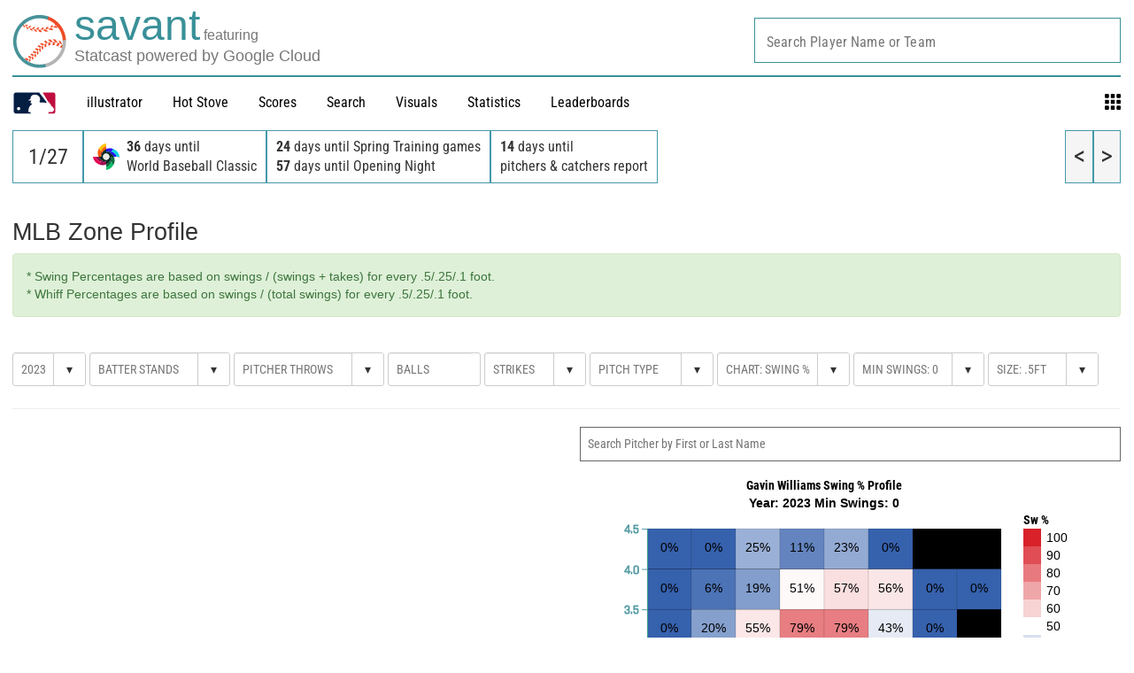

--- FILE ---
content_type: application/x-javascript;charset=utf-8
request_url: https://ans.mlb.com/id?d_visid_ver=2.1.0&d_fieldgroup=A&mcorgid=A65F776A5245B01B0A490D44%40AdobeOrg&mid=26117453607620126008147589824934200357&ts=1769565816593
body_size: -182
content:
{"mid":"26117453607620126008147589824934200357","id":"34BCB73C13341FEF-400009AEA214F782"}